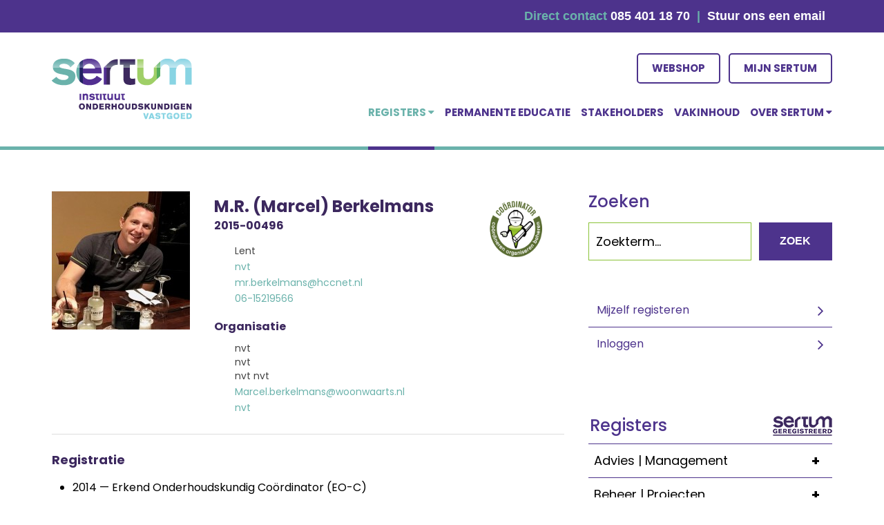

--- FILE ---
content_type: text/html; charset=utf-8
request_url: https://register.sertum.nl/profiel/30-mr-berkelmans
body_size: 7746
content:
<!DOCTYPE html>
<html lang="nl">
<head>
    <meta charset="utf-8">
    <meta name="viewport" content="width=device-width, initial-scale=1">
    <meta name="csrf-token" content="ECMMrMR3eI3V0tp6rDEzecASWoTUXYhDq6gKaOpb">

    <title>Register - Sertum</title>

    <link rel="profile" href="https://gmpg.org/xfn/11">

    <link rel='dns-prefetch' href='//s.w.org' />
    <link rel='dns-prefetch' href="//www.googletagmanager.com" />

    <link rel="alternate" type="application/rss+xml" title="Sertum &raquo; Feed" href="https://www.sertum.nl/feed/" />
    <link rel="alternate" type="application/rss+xml" title="Sertum &raquo; Reactiesfeed" href="https://www.sertum.nl/comments/feed/" />

    <link rel="stylesheet" href="https://www.sertum.nl/wp-content/plugins/wpb-accordion-menu-or-category/assets/css/wpb_wmca_style.css?ver=1.0.0" type="text/css">
    <link rel='stylesheet' id="wp-block-library-css" href="https://www.sertum.nl/wp-includes/css/dist/block-library/style.min.css?ver=1.0.0" type="text/css" media="all" />
    <link rel='stylesheet' id="wp-v-icons-css-css" href="https://www.sertum.nl/wp-content/plugins/wp-visual-icon-fonts/css/wpvi-fa4.css?ver=1.0.0" type='text/css' media="all" />
    <link rel='stylesheet' id="tmbd-uikit-css-css" href="https://register.sertum.nl/css/uikit.min.css" type="text/css" media="all" />
    <link rel='stylesheet' id="tmbd-style-css" href="https://www.sertum.nl/wp-content/themes/sertum/style.css?ver=1.0.0" type="text/css" media="all" />
    <link rel='stylesheet' id="tmbd-template-style-css" href="https://www.sertum.nl/wp-content/themes/sertum/css/style.css?ver=1.0.0" type="text/css" media="all" />
    <link rel='stylesheet' id="tmbd-google-font-css"  href="https://fonts.googleapis.com/css2?family=Poppins%3Awght%40400%3B500%3B700&#038;display=swap&#038;ver=5.6.4" type="text/css" media="all" />
    <link rel="stylesheet" href="https://www.sertum.nl/wp-content/plugins/smart-slider-3/Public/SmartSlider3/Application/Frontend/Assets/dist/smartslider.min.css?ver=a96b01e9" type="text/css" media="all" />

    <link rel="stylesheet" href="https://register.sertum.nl/css/register.css" type="text/css" media="all">
    <link rel="stylesheet" href="https://register.sertum.nl/css/main.css" type="text/css" media="all">

    
    <script type="text/javascript" src="https://www.sertum.nl/wp-includes/js/jquery/jquery.js?ver=1.12.4"></script>
    <script type="text/javascript" src="https://www.sertum.nl/wp-includes/js/jquery/jquery-migrate.min.js?ver=1.4.1"></script>
    <script type="text/javascript" src="https://www.sertum.nl/wp-content/themes/sertum/js/uikit.min.js?ver=20170123"></script>
    <script type="text/javascript" src="https://www.sertum.nl/wp-content/plugins/accordeon-menu-ck/assets/jquery.easing.1.3.js?ver=5.6.2"></script>
    <script type="text/javascript" src="https://www.sertum.nl/wp-content/plugins/accordeon-menu-ck/assets/accordeonmenuck.js?ver=5.6.2"></script>

    <script type="text/javascript">(function(){var N=this;N.N2_=N.N2_||{r:[],d:[]},N.N2R=N.N2R||function(){N.N2_.r.push(arguments)},N.N2D=N.N2D||function(){N.N2_.d.push(arguments)}}).call(window);window.nextend={jQueryFallback:'https://www.sertum.nl/wp-includes/js/jquery/jquery.js',localization:{},ready:function(cb){console.error('nextend.ready will be deprecated!');N2R('documentReady',function($){cb.call(window,$)})}};</script><script type="text/javascript" src="https://www.sertum.nl/wp-content/plugins/smart-slider-3/Public/SmartSlider3/Application/Frontend/Assets/dist/n2.min.js?ver=a96b01e9"></script>
    <script type="text/javascript" src="https://www.sertum.nl/wp-content/plugins/smart-slider-3/Public/SmartSlider3/Application/Frontend/Assets/dist/smartslider-frontend.min.js?ver=a96b01e9"></script>
    <script type="text/javascript" src="https://www.sertum.nl/wp-content/plugins/smart-slider-3/Public/SmartSlider3/Slider/SliderType/Simple/Assets/dist/smartslider-simple-type-frontend.min.js?ver=a96b01e9"></script>
    <script type="text/javascript">N2R('documentReady',function($){N2R(["documentReady","smartslider-frontend","smartslider-simple-type-frontend"],function(){new N2Classes.SmartSliderSimple('#n2-ss-2',{"admin":false,"callbacks":"","background.video.mobile":1,"alias":{"id":0,"smoothScroll":0,"slideSwitch":0,"scroll":1},"align":"normal","isDelayed":0,"load":{"fade":1,"scroll":0},"playWhenVisible":1,"playWhenVisibleAt":0.5,"responsive":{"hideOn":{"desktopLandscape":false,"desktopPortrait":false,"tabletLandscape":false,"tabletPortrait":false,"mobileLandscape":false,"mobilePortrait":false},"onResizeEnabled":true,"type":"auto","downscale":1,"upscale":1,"minimumHeight":0,"maximumSlideWidth":{"desktopLandscape":3000,"desktopPortrait":3000,"tabletLandscape":3000,"tabletPortrait":3000,"mobileLandscape":3000,"mobilePortrait":3000},"forceFull":0,"forceFullOverflowX":"body","forceFullHorizontalSelector":"","constrainRatio":1,"sliderHeightBasedOn":"real","decreaseSliderHeight":0,"focusUser":1,"focusEdge":"auto","breakpoints":[{"device":"tabletPortrait","type":"max-screen-width","portraitWidth":1199,"landscapeWidth":1199},{"device":"mobilePortrait","type":"max-screen-width","portraitWidth":700,"landscapeWidth":900}],"enabledDevices":{"desktopLandscape":0,"desktopPortrait":1,"tabletLandscape":0,"tabletPortrait":1,"mobileLandscape":0,"mobilePortrait":1},"sizes":{"desktopPortrait":{"width":1200,"height":300,"max":3000,"min":1200},"tabletPortrait":{"width":701,"height":175,"max":1199,"min":701},"mobilePortrait":{"width":320,"height":80,"max":900,"min":320}},"normalizedDeviceModes":{"unknown":"desktopPortrait","desktopPortrait":"desktopPortrait","desktopLandscape":"desktopPortrait","tabletLandscape":"desktopPortrait","tabletPortrait":"tabletPortrait","mobileLandscape":"tabletPortrait","mobilePortrait":"mobilePortrait"},"overflowHiddenPage":0,"focus":{"offsetTop":"#wpadminbar","offsetBottom":""}},"controls":{"mousewheel":0,"touch":"horizontal","keyboard":1,"blockCarouselInteraction":1},"lazyLoad":0,"lazyLoadNeighbor":0,"blockrightclick":0,"maintainSession":0,"autoplay":{"enabled":1,"start":1,"duration":4000,"autoplayLoop":1,"allowReStart":0,"pause":{"click":1,"mouse":"0","mediaStarted":1},"resume":{"click":0,"mouse":"0","mediaEnded":1,"slidechanged":0},"interval":1,"intervalModifier":"loop","intervalSlide":"current"},"perspective":1500,"layerMode":{"playOnce":0,"playFirstLayer":1,"mode":"skippable","inAnimation":"mainInEnd"},"bgAnimationsColor":"RGBA(51,51,51,1)","bgAnimations":0,"mainanimation":{"type":"fade","duration":800,"delay":0,"ease":"easeOutQuad","parallax":0,"shiftedBackgroundAnimation":0},"carousel":1,"dynamicHeight":0,"initCallbacks":function($){N2D("SmartSliderWidgetArrowImage","SmartSliderWidget",function(e,i){function r(e,i,t,s,r,o){this.key=e,this.action=t,this.desktopRatio=s,this.tabletRatio=r,this.mobileRatio=o,N2Classes.SmartSliderWidget.prototype.constructor.call(this,i)}return((r.prototype=Object.create(N2Classes.SmartSliderWidget.prototype)).constructor=r).prototype.onStart=function(){this.deferred=e.Deferred(),this.slider.sliderElement.on("SliderDevice",this.onDevice.bind(this)).trigger("addWidget",this.deferred),this.$widget=e("#"+this.slider.elementID+"-arrow-"+this.key).on("click",function(e){e.stopPropagation(),this.slider[this.action]()}.bind(this)),this.$resize=this.$widget.find(".n2-resize"),0===this.$resize.length&&(this.$resize=this.$widget),e.when(this.$widget.n2imagesLoaded(),this.slider.stages.get("ResizeFirst").getDeferred()).always(this.onLoad.bind(this))},r.prototype.onLoad=function(){this.$widget.addClass("n2-ss-widget--calc"),this.previousWidth=this.$resize.width(),this.previousHeight=this.$resize.height(),this.$widget.removeClass("n2-ss-widget--calc"),this.$resize.find("img").css("width","100%"),this.onDevice(null,{device:this.slider.responsive.getDeviceMode()}),this.deferred.resolve()},r.prototype.onDevice=function(e,i){var t=1;switch(i.device){case"tabletPortrait":case"tabletLandscape":t=this.tabletRatio;break;case"mobilePortrait":case"mobileLandscape":t=this.mobileRatio;break;default:t=this.desktopRatio}this.$resize.width(this.previousWidth*t),this.$resize.height(this.previousHeight*t)},function(e,i,t,s){this.key="arrow",this.previous=new r("previous",e,"previousWithDirection",i,t,s),this.next=new r("next",e,"nextWithDirection",i,t,s)}});new N2Classes.SmartSliderWidgetArrowImage(this,1,1,0.5)}})});N2R(["documentReady","smartslider-frontend","smartslider-simple-type-frontend"],function(){new N2Classes.SmartSliderSimple('#n2-ss-3',{"admin":false,"callbacks":"","background.video.mobile":1,"alias":{"id":0,"smoothScroll":0,"slideSwitch":0,"scroll":1},"align":"normal","isDelayed":0,"load":{"fade":1,"scroll":0},"playWhenVisible":1,"playWhenVisibleAt":0.5,"responsive":{"hideOn":{"desktopLandscape":false,"desktopPortrait":false,"tabletLandscape":false,"tabletPortrait":false,"mobileLandscape":false,"mobilePortrait":false},"onResizeEnabled":true,"type":"auto","downscale":1,"upscale":1,"minimumHeight":0,"maximumSlideWidth":{"desktopLandscape":3000,"desktopPortrait":3000,"tabletLandscape":3000,"tabletPortrait":3000,"mobileLandscape":3000,"mobilePortrait":3000},"forceFull":0,"forceFullOverflowX":"body","forceFullHorizontalSelector":"","constrainRatio":1,"sliderHeightBasedOn":"real","decreaseSliderHeight":0,"focusUser":1,"focusEdge":"auto","breakpoints":[{"device":"tabletPortrait","type":"max-screen-width","portraitWidth":1199,"landscapeWidth":1199},{"device":"mobilePortrait","type":"max-screen-width","portraitWidth":700,"landscapeWidth":900}],"enabledDevices":{"desktopLandscape":0,"desktopPortrait":1,"tabletLandscape":0,"tabletPortrait":1,"mobileLandscape":0,"mobilePortrait":1},"sizes":{"desktopPortrait":{"width":250,"height":60,"max":3000,"min":250},"tabletPortrait":{"width":250,"height":60,"max":1199,"min":250},"mobilePortrait":{"width":250,"height":60,"max":900,"min":250}},"normalizedDeviceModes":{"unknown":"desktopPortrait","desktopPortrait":"desktopPortrait","desktopLandscape":"desktopPortrait","tabletLandscape":"desktopPortrait","tabletPortrait":"tabletPortrait","mobileLandscape":"tabletPortrait","mobilePortrait":"mobilePortrait"},"overflowHiddenPage":0,"focus":{"offsetTop":"#wpadminbar","offsetBottom":""}},"controls":{"mousewheel":0,"touch":"horizontal","keyboard":1,"blockCarouselInteraction":1},"lazyLoad":0,"lazyLoadNeighbor":0,"blockrightclick":0,"maintainSession":0,"autoplay":{"enabled":1,"start":1,"duration":800,"autoplayLoop":1,"allowReStart":0,"pause":{"click":1,"mouse":"0","mediaStarted":1},"resume":{"click":0,"mouse":0,"mediaEnded":1,"slidechanged":0},"interval":1,"intervalModifier":"loop","intervalSlide":"current"},"perspective":1500,"layerMode":{"playOnce":0,"playFirstLayer":1,"mode":"skippable","inAnimation":"mainInEnd"},"bgAnimationsColor":"RGBA(51,51,51,1)","bgAnimations":0,"mainanimation":{"type":"horizontal","duration":800,"delay":0,"ease":"easeOutQuad","parallax":0,"shiftedBackgroundAnimation":0},"carousel":1,"dynamicHeight":0,"initCallbacks":function($){}})})});</script>

    <!-- Global site tag (gtag.js) - Google Analytics -->
    <script async src="https://www.googletagmanager.com/gtag/js?id=UA-16281371-25"></script>
    <script>
        window.dataLayer = window.dataLayer || [];
        function gtag(){dataLayer.push(arguments);}
        gtag('js', new Date());

        gtag('config', 'UA-16281371-25');
    </script>
</head>
<body class="page-template-default page page-child parent-pageid-10 locale-nl-nl group-blog">
<div id="page" class="site">
    <a class="skip-link screen-reader-text" href="#content">Skip to content</a>

    <header id="main-header" data-uk-sticky>
    <div class="contact-bar">
    <div class="uk-container uk-container-center">
        <div class="uk-float-right">
            <span class="contact">Direct contact </span>
            <a href="tel:085 401 18 70">085 401 18 70</a> <span class="contact">&nbsp;|&nbsp;</span>
            <a href="mailto:info@sertum.nl">Stuur ons een email</a> &nbsp;
            <a href="https://twitter.com/SertumRegister" target="_blank" rel="noopener"><i class="fa fa-twitter"><span style="color: transparent; display: none;">icon-twitter</span></i></a>
            <a href="https://www.linkedin.com/company/sertum/" target="_blank" rel="noopener"><i class="fa fa-linkedin"><span style="color: transparent; display: none;">icon-linkedin</span></i></a>
        </div>
    </div>
</div>
    <div class="uk-container uk-container-center">
        <div class="uk-grid">
            <div class="uk-width-3-4 uk-width-large-1-4 uk-width-medium-1-6 logo uk-vertical-align">
                <a class="uk-vertical-align-middle" href="https://www.sertum.nl">
                    <img src="https://www.sertum.nl/wp-content/themes/sertum/images/logo.png" alt="Sertum">
                </a>
            </div>
            <div class="uk-width-1-4 uk-width-large-3-4 uk-width-medium-5-6 main-menu">
                <div class="navbar-button-container">
                    <a href="https://www.sertum.nl/webshop/" class="navbar-button">Webshop</a>
                    <a href="https://register.sertum.nl/login" class="navbar-button">Mijn sertum</a>
                </div>
                <nav class="uk-navbar">
                    <div class="uk-navbar-flip">
                        <ul class="uk-nav uk-navbar-nav cl-effect-1  uk-visible-notouch">
                            <li id="menu-item-48" class="menu-item menu-item-type-custom menu-item-object-custom current-menu-ancestor current-menu-parent menu-item-has-children menu-item-48 uk-parent uk-active" data-uk-dropdown><a href="https://www.sertum.nl/register/">Registers <i class="uk-icon-caret-down"></i></a>
                                <div class="uk-dropdown uk-dropdown-navbar uk-dropdown-width-1">
                                    <ul class="uk-nav uk-nav-navbar">
                                        <li id="menu-item-1152" class="menu-item menu-item-type-post_type menu-item-object-page current-menu-item page_item page-item-1149 current_page_item menu-item-1152 uk-active"><a href="https://www.sertum.nl/registers-van-sertum/">Registers van Sertum</a></li>
                                        <li id="menu-item-171" class="menu-item menu-item-type-custom menu-item-object-custom menu-item-171"><a href="https://www.sertum.nl/register">Zoek een specialist</a></li>
                                        <li id="menu-item-2092" class="menu-item menu-item-type-post_type menu-item-object-page menu-item-2092"><a href="https://www.sertum.nl/registreren/">Mijzelf registreren</a></li>
                                        <li id="menu-item-1156" class="menu-item menu-item-type-post_type
                                        menu-item-object-page menu-item-1156">
                                            <a href="https://www.sertum.nl/kennissessies/">Permanente educatie</a></li>
                                        <li id="menu-item-1156" class="menu-item menu-item-type-post_type
                                        menu-item-object-page menu-item-1156">
                                            <a href="https://www.sertum.nl/profielen/">Zoek een opleiding</a></li>
                                    </ul>
                                </div>
                            </li>

                            <li class="menu-item menu-item-type-taxonomy menu-item-object-category">
                                <a href="https://www.sertum.nl/kennissessies/">Permanente educatie</a>
                            </li>

                            <li class="menu-item menu-item-type-taxonomy menu-item-object-category">
                                <a href="https://www.sertum.nl/stakeholders/">Stakeholders</a>
                            </li>

                            <li class="menu-item menu-item-type-taxonomy menu-item-object-category">
                                <a href="https://www.sertum.nl/vakinhoud/">Vakinhoud</a>
                            </li>

                            <li id="menu-item-23" class="menu-item menu-item-type-post_type menu-item-object-page menu-item-has-children menu-item-23 uk-parent" data-uk-dropdown><a href="https://www.sertum.nl/over-sertum/">over Sertum <i class="uk-icon-caret-down"></i></a>
                                <div class="uk-dropdown uk-dropdown-navbar uk-dropdown-width-1">
                                    <ul class="uk-nav uk-nav-navbar">
                                        <li class="menu-item menu-item-type-post_type menu-item-object-page menu-item-63">
                                            <a href="https://www.sertum.nl/category/actueel/">Actueel</a>
                                        </li>

                                        <li id="menu-item-63"
                                            class="menu-item menu-item-type-post_type menu-item-object-page menu-item-63">
                                            <a href="https://www.sertum.nl/over-sertum/historie/">Onderhoud is een vak</a>
                                        </li>

                                        <li id="menu-item-68"
                                            class="menu-item menu-item-type-post_type menu-item-object-page menu-item-68">
                                            <a href="https://www.sertum.nl/over-sertum/onze-kernwaarden/">Kernwaarden</a>
                                        </li>
                                        <li id="menu-item-761"
                                            class="menu-item menu-item-type-post_type menu-item-object-page menu-item-761">
                                            <a href="https://www.sertum.nl/structuur-van-sertum/">Structuur</a>
                                        </li>

                                        <li id="menu-item-1843"
                                            class="menu-item menu-item-type-post_type menu-item-object-page menu-item-1843">
                                            <a href="https://www.sertum.nl/community-app/">Comunity App</a>
                                        </li>

                                        <li id="menu-item-1843"
                                            class="menu-item menu-item-type-post_type menu-item-object-page menu-item-1843">
                                            <a href="https://www.sertum.nl/over-sertum/documenten/">Documenten</a>
                                        </li>

                                        <li id="menu-item-92"
                                            class="menu-item menu-item-type-post_type menu-item-object-page menu-item-privacy-policy menu-item-92">
                                            <a href="https://www.sertum.nl/over-sertum/bescherming-persoonsgegevens/">Bescherming
                                                persoonsgegevens</a>
                                        </li>
                                    </ul>
                                </div>
                            </li>
                        </ul>
                    </div>
                    <a href="#my-id" class="uk-navbar-toggle uk-visible-touch" data-uk-offcanvas></a>
                </nav>
            </div>
        </div>
    </div>
</header>

    <div id="content" class="site-content main-content">
        <div class="uk-container uk-container-center">
            <div class="uk-grid">
                <div id="primary" class="content-area uk-width-medium-2-3">
                    <main id="main" class="site-main" role="main">
                        <article class="article page-register page type-page status-publish hentry">
                                <div class="uk-grid profile-page-header">
        <div class="uk-grid-1-4 profile-page-image">
                            <img src="https://register.sertum.nl/storage/uploads/7PKnj36yxlK8h0HY9ZdpsauPbPpuYrAdkZ8my7bP.jpeg" width="200" height="200"/>
                    </div>

        <div class="uk-grid-1-2 profile-page-info">
            <h3 class="profile-page-title">
                

                M.R.

                                    (Marcel)
                
                

                Berkelmans

                
            </h3>

                            <h4 class="profile-page-title">2015-00496</h4>
            
            <div class="profile-page-personalinfo">
                <h4 class="profile-page-title">Privé</h4>

                <div class="profile-page-icon-row">
                    <span class="fa fa-map-marker"></span>
                    Lent
                </div>

                                    
                    <div class="profile-page-icon-row">
                        <span class="fa fa-globe"></span>
                        <a href="http://nvt" target="_blank">nvt</a>
                    </div>
                
                
                                    <div class="profile-page-icon-row">
                        <span class="fa fa-envelope"></span>
                        <a href="mailto:mr.berkelmans@hccnet.nl">mr.berkelmans@hccnet.nl</a>
                    </div>
                
                                    <div class="profile-page-icon-row">
                        <span class="fa fa-phone"></span>
                        <a href="tel:06-15219566" class="call">06-15219566</a>
                    </div>
                            </div>

                            <div class="profile-page-companyinfo">
                    <h4 class="profile-page-title">Organisatie</h4>

                    <address>
                        <div class="profile-page-icon-row">
                            <span class="fa fa-map-marker"></span>
                            nvt <br/>
                            nvt <br/>
                            nvt nvt <br/>
                        </div>

                        <div class="profile-page-icon-row">
                            <span class="fa fa-envelope"></span>
                            <a href="mailto:Marcel.berkelmans@woonwaarts.nl">Marcel.berkelmans@woonwaarts.nl</a>
                        </div>

                        <div class="profile-page-icon-row">
                            <span class="fa fa-phone"></span>
                            <a href="tel:nvt" class="call">nvt</a>
                        </div>
                    </address>
                </div>
                    </div>

        <div class="uk-grid-1-4 profile-page-badges">
            <div style="padding-right: 20px">

                                
                    
                                                                    <img src="https://register.sertum.nl/storage/uploads/91S1D4shhjAM2oM0TOlqx8VVCcnlbtDUZ6HM0PJH.png" alt="Coordinator"
                             class="uk-thumbnail uk-thumbnail-mini uk-align-right">
                                                </div>
        </div>

    </div>

            <hr class="uk-grid-divider">

        <div class="uk-grid">

            <div class="uk-grid-1-1">

                <h3 class="profile-page-title">Registratie</h3>

                <ul>
                                                                    <li>2014 &mdash;  Erkend Onderhoudskundig Coördinator (EO-C)
                                                    </li>
                                    </ul>
            </div>

        </div>

            
            <hr class="uk-grid-divider">

        <div class="uk-grid">

            <div class="uk-grid-1-1">

                <h3 class="profile-page-title">Achtergrond</h3>

                <p>
                    <em>Let op: onderstaande informatie is door de geregistreerde ingevuld, en niet door Sertum geverifi&euml;erd</em>
                </p>

                <h4>Vooropleiding</h4>

                                    <dl class="uk-description-list-horizontal">
                        <dt>Instituut / Opleiding</dt>
                        <dd>Bob opleidingen</dd>

                        <dt>Specialisatie</dt>
                        <dd>beheer en onderhoud</dd>

                        <dt>Jaar Diploma</dt>
                        <dd>2014</dd>

                        <dt>Discipline</dt>
                        <dd>Algemeen Technisch</dd>
                    </dl>
                
                <hr class="uk-grid-divider">
                                    <h4 class="profile-page-title">Meer opleidingen / cursussen</h4>
                    <p>Mts Bouwkunde<br />
Technisch beheerder/opzichter onderhoud<br />
Onderhoudskundige vastgoed<br />
Lean blue en green belt<br />
Nen 2767 training<br />
Asbest herkenning Asbest monstername Asbest verwijdering risicoklasse 1</p>
                
                                    <h4 class="profile-page-title">Werkervaring</h4>
                    <p>Pojectleider planmatig onderhoud bij een woningbouwvereniging met 11000 vhe.</p>
                
            </div>

        </div>
    
                        </article><!-- #post-## -->
                    </main><!-- #main -->
                </div><!-- #primary -->

                <aside id="secondary" class="widget-area uk-width-medium-1-3" role="complementary">
                    <aside id="search-2" class="widget widget_search">

    <h2 class="page-title">Zoeken</h2>

    <form class="uk-form search-form widget-call" method="get" action="https://register.sertum.nl/zoeken">


        <div>

            <input type="text" name="search" id="search" placeholder="Zoekterm..."
                   value="" class="search-text ">


            <button type="submit" style="margin-top: 0px;" class="search-button">Zoek</button>
        </div>
    </form>

    
</aside>

<style>
    .search-button {
        height: 55px !important;
        padding: 10px !important;
        margin-top: 0px;
    }
    .search-text {
        max-width: 67%  !important;
    }
    @media only screen and (max-width: 600px) {

        .search-text {
            max-width: 100%  !important;
        }
        .search-button {
            width: 100%  !important;
            margin-top: 12px !important;
            margin-bottom: 15px;
        }


    }

</style>

                    <aside>
    <ul class="register-box">
                    <li><a href="https://www.sertum.nl/registreren/">Mijzelf registeren</a></li>
            <li><a href="https://register.sertum.nl/login">Inloggen</a></li>
            </ul>
</aside>

    <aside class="widget widget_block accordion-title">
        <h2 class="widget-title custom_accordion_title">Registers</h2>
    </aside>

    <aside class="widget widget_block">
        <div
    class="accordion-menu wpb_category_n_menu_accordion wpb_wmca_accordion_wrapper_theme_transparent"
    data-accordion="true" data-indicator_icon="+">
    <ul id="menu-registers" class="wpb_category_n_menu_accordion_list">
                    <li id="menu-item-2"
    class="menu-item menu-item-has-children">
            <a>Advies | Management</a>
    
            <ul class="sub-menu" data-index="0" style="display: none;">
                            <li id="menu-item-2-all"
    class="menu-item ">
            <a href="https://register.sertum.nl/zoeken?category=Advies%20%7C%20Management">Alle Advies | Management registers</a>
    
    </li>
            
                            <li id="menu-item-2-38" class="menu-item">
                    <a href="https://register.sertum.nl/zoeken?register=erkend-onderhoudskundig-adviseur">Erkend Onderhoudskundig Adviseur</a>
                </li>
                    </ul>
    </li>
                    <li id="menu-item-3"
    class="menu-item menu-item-has-children">
            <a>Beheer | Projecten</a>
    
            <ul class="sub-menu" data-index="0" style="display: none;">
                            <li id="menu-item-3-all"
    class="menu-item ">
            <a href="https://register.sertum.nl/zoeken?category=Beheer%20%7C%20Projecten">Alle Beheer | Projecten registers</a>
    
    </li>
                            <li id="menu-item-21"
    class="menu-item menu-item-has-children">
            <a>Technisch Beheerder</a>
    
            <ul class="sub-menu" data-index="0" style="display: none;">
                            <li id="menu-item-21-all"
    class="menu-item ">
            <a href="https://register.sertum.nl/zoeken?category=Technisch%20Beheerder">Alle Technisch Beheerder registers</a>
    
    </li>
            
                            <li id="menu-item-21-45" class="menu-item">
                    <a href="https://register.sertum.nl/zoeken?register=technisch-beheerder-vastgoed-io">Technisch Beheerder Vastgoed i.o.</a>
                </li>
                            <li id="menu-item-21-44" class="menu-item">
                    <a href="https://register.sertum.nl/zoeken?register=technisch-beheerder-vastgoed">Technisch Beheerder Vastgoed</a>
                </li>
                    </ul>
    </li>
            
                            <li id="menu-item-3-25" class="menu-item">
                    <a href="https://register.sertum.nl/zoeken?register=erkend-onderhoudskundig-coordinator">Erkend Onderhoudskundig Coördinator</a>
                </li>
                    </ul>
    </li>
                    <li id="menu-item-17"
    class="menu-item menu-item-has-children">
            <a>Inspectie | Controle</a>
    
            <ul class="sub-menu" data-index="0" style="display: none;">
                            <li id="menu-item-17-all"
    class="menu-item ">
            <a href="https://register.sertum.nl/zoeken?category=Inspectie%20%7C%20Controle">Alle Inspectie | Controle registers</a>
    
    </li>
                            <li id="menu-item-9"
    class="menu-item menu-item-has-children">
            <a>Woninginspecteur</a>
    
            <ul class="sub-menu" data-index="0" style="display: none;">
                            <li id="menu-item-9-all"
    class="menu-item ">
            <a href="https://register.sertum.nl/zoeken?category=Woninginspecteur">Alle Woninginspecteur registers</a>
    
    </li>
            
                            <li id="menu-item-9-22" class="menu-item">
                    <a href="https://register.sertum.nl/zoeken?register=woninginspecteur-nta-8060">Woninginspecteur NTA-8060</a>
                </li>
                    </ul>
    </li>
                            <li id="menu-item-10"
    class="menu-item menu-item-has-children">
            <a>Inspecteur NEN2767</a>
    
            <ul class="sub-menu" data-index="0" style="display: none;">
                            <li id="menu-item-10-all"
    class="menu-item ">
            <a href="https://register.sertum.nl/zoeken?category=Inspecteur%20NEN2767">Alle Inspecteur NEN2767 registers</a>
    
    </li>
            
                            <li id="menu-item-10-7" class="menu-item">
                    <a href="https://register.sertum.nl/zoeken?register=inspecteur-nen2767-bouwkunde">Inspecteur NEN2767 - Bouwkunde</a>
                </li>
                            <li id="menu-item-10-9" class="menu-item">
                    <a href="https://register.sertum.nl/zoeken?register=inspecteur-nen2767-elektrotechniek">Inspecteur NEN2767 - Elektrotechniek</a>
                </li>
                            <li id="menu-item-10-8" class="menu-item">
                    <a href="https://register.sertum.nl/zoeken?register=inspecteur-nen2767-werktuigbouwkunde">Inspecteur NEN2767 - Werktuigbouwkunde</a>
                </li>
                            <li id="menu-item-10-14" class="menu-item">
                    <a href="https://register.sertum.nl/zoeken?register=inspecteur-nen2767-transport">Inspecteur NEN2767 - Transport</a>
                </li>
                    </ul>
    </li>
                            <li id="menu-item-16"
    class="menu-item menu-item-has-children">
            <a>Erkend Maatlat Inspecteur</a>
    
            <ul class="sub-menu" data-index="0" style="display: none;">
                            <li id="menu-item-16-all"
    class="menu-item ">
            <a href="https://register.sertum.nl/zoeken?category=Erkend%20Maatlat%20Inspecteur">Alle Erkend Maatlat Inspecteur registers</a>
    
    </li>
            
                            <li id="menu-item-16-26" class="menu-item">
                    <a href="https://register.sertum.nl/zoeken?register=erkend-onderhoudskundig-inspecteur-bouwkunde">Erkend Onderhoudskundig Inspecteur - Bouwkunde</a>
                </li>
                            <li id="menu-item-16-28" class="menu-item">
                    <a href="https://register.sertum.nl/zoeken?register=erkend-onderhoudskundig-inspecteur-elektrotechniek">Erkend  Onderhoudskundig Inspecteur - Elektrotechniek</a>
                </li>
                            <li id="menu-item-16-27" class="menu-item">
                    <a href="https://register.sertum.nl/zoeken?register=erkend-onderhoudskundig-inspecteur-werktuigbouwkunde">Erkend  Onderhoudskundig Inspecteur - Werktuigbouwkunde</a>
                </li>
                            <li id="menu-item-16-29" class="menu-item">
                    <a href="https://register.sertum.nl/zoeken?register=erkend-onderhoudskundig-inspecteur-transport">Erkend Onderhoudskundig Inspecteur - Transport</a>
                </li>
                    </ul>
    </li>
            
                    </ul>
    </li>
                    <li id="menu-item-18"
    class="menu-item menu-item-has-children">
            <a>Handboek RVB-BOEI</a>
    
            <ul class="sub-menu" data-index="0" style="display: none;">
                            <li id="menu-item-18-all"
    class="menu-item ">
            <a href="https://register.sertum.nl/zoeken?category=Handboek%20RVB-BOEI">Alle Handboek RVB-BOEI registers</a>
    
    </li>
                            <li id="menu-item-12"
    class="menu-item menu-item-has-children">
            <a>Gecertificeerd Inspecteur BOEI</a>
    
            <ul class="sub-menu" data-index="0" style="display: none;">
                            <li id="menu-item-12-all"
    class="menu-item ">
            <a href="https://register.sertum.nl/zoeken?category=Gecertificeerd%20Inspecteur%20BOEI">Alle Gecertificeerd Inspecteur BOEI registers</a>
    
    </li>
            
                            <li id="menu-item-12-34" class="menu-item">
                    <a href="https://register.sertum.nl/zoeken?register=gecertificeerd-onderhoudskundig-inspecteur-boei-bouwkunde">Gecertificeerd Onderhoudskundig Inspecteur BOEI - Bouwkunde</a>
                </li>
                            <li id="menu-item-12-35" class="menu-item">
                    <a href="https://register.sertum.nl/zoeken?register=gecertificeerd-onderhoudskundig-inspecteur-boei-elektrotechniek">Gecertificeerd Onderhoudskundig Inspecteur BOEI - Elektrotechniek</a>
                </li>
                            <li id="menu-item-12-36" class="menu-item">
                    <a href="https://register.sertum.nl/zoeken?register=gecertificeerd-onderhoudskundig-inspecteur-boei-werktuigbouwkunde">Gecertificeerd Onderhoudskundig Inspecteur BOEI - Werktuigbouwkunde</a>
                </li>
                            <li id="menu-item-12-37" class="menu-item">
                    <a href="https://register.sertum.nl/zoeken?register=gecertificeerd-onderhoudskundig-inspecteur-boei-transport">Gecertificeerd Onderhoudskundig Inspecteur BOEI - Transport</a>
                </li>
                    </ul>
    </li>
            
                            <li id="menu-item-18-16" class="menu-item">
                    <a href="https://register.sertum.nl/zoeken?register=adviseur-rvb-boei">BOEI Adviseur</a>
                </li>
                    </ul>
    </li>
                    <li id="menu-item-19"
    class="menu-item menu-item-has-children">
            <a>Verduurzaming</a>
    
            <ul class="sub-menu" data-index="0" style="display: none;">
                            <li id="menu-item-19-all"
    class="menu-item ">
            <a href="https://register.sertum.nl/zoeken?category=Verduurzaming">Alle Verduurzaming registers</a>
    
    </li>
            
                            <li id="menu-item-19-42" class="menu-item">
                    <a href="https://register.sertum.nl/zoeken?register=procesbegeleider-vve">Procesbegeleider (vve)</a>
                </li>
                    </ul>
    </li>
                    <li id="menu-item-20"
    class="menu-item menu-item-has-children">
            <a>Gepensioneerden</a>
    
            <ul class="sub-menu" data-index="0" style="display: none;">
                            <li id="menu-item-20-all"
    class="menu-item ">
            <a href="https://register.sertum.nl/zoeken?category=Gepensioneerden">Alle Gepensioneerden registers</a>
    
    </li>
            
                            <li id="menu-item-20-43" class="menu-item">
                    <a href="https://register.sertum.nl/zoeken?register=gepensioneerde-professional">Gepensioneerde professional</a>
                </li>
                    </ul>
    </li>
            </ul>
</div>

    </aside>
                </aside><!-- #secondary -->

                            </div>
        </div>
    </div><!-- #content -->

    <footer id="main-footer">
    <div class="uk-container uk-container-center">
        <div class="uk-grid">
            <div class="uk-width-medium-1-1 uk-vertical-align" style="margin-bottom: 13px;">
                <div class="copyarea uk-vertical-align-bottom">
                    <p>&copy; 2026 Sertum Erkende Onderhoudsdeskundigen Vastgoed</p>
                </div>
                <div class="footer-menu uk-vertical-align-bottom">
                    <ul>
                        <li id="menu-item-33"
                            class="menu-item menu-item-type-post_type menu-item-object-page menu-item-33"><a
                                href="https://www.sertum.nl/contact/">Contact</a></li>
                        <li id="menu-item-1020"
                            class="menu-item menu-item-type-custom menu-item-object-custom menu-item-1020"><a
                                href="https://www.sertum.nl/wp-content/uploads/Docs/flyer.pdf">Download Flyer</a></li>

                        <li id="menu-item-1026"
                            class="menu-item menu-item-type-custom menu-item-object-custom menu-item-1026">
                            <a href="https://www.sertum.nl/webshop/">Webshop</a>
                        </li>

                        <li id="menu-item-1026"
                            class="menu-item menu-item-type-custom menu-item-object-custom menu-item-1026">
                            <a href="https://register.sertum.nl/login">Mijn sertum</a>
                        </li>
                    </ul>
                </div>
            </div>
        </div>
    </div>
</footer>

    <div id="my-id" class="uk-offcanvas">
    <div class="uk-offcanvas-bar">
        <ul class="uk-nav uk-nav-offcanvas uk-nav-parent-icon" data-uk-nav>
            <li class="menu-item menu-item-type-custom menu-item-object-custom menu-item-has-children menu-item-48 uk-parent"><a href="https://www.sertum.nl/register/">Registers</a>
                <ul class="uk-nav-sub">
                    <li class="menu-item menu-item-type-post_type menu-item-object-page menu-item-1152">
                        <a href="https://www.sertum.nl/registers-van-sertum/">Registers van Sertum</a>
                    </li>

                    <li class="menu-item menu-item-type-custom menu-item-object-custom menu-item-171">
                        <a href="https://www.sertum.nl/register">Zoek een specialist</a>
                    </li>

                    <li class="menu-item menu-item-type-post_type menu-item-object-page menu-item-2092">
                        <a href="https://www.sertum.nl/registreren/">Mijzelf registreren</a>
                    </li>

                    <li class="menu-item menu-item-type-post_type menu-item-object-page menu-item-2092">
                        <a href="https://www.sertum.nl/kennissessies/">Permanente educatie</a>
                    </li>

                    <li class="menu-item menu-item-type-post_type menu-item-object-page menu-item-1156">
                        <a href="https://www.sertum.nl/profielen/">Zoek een opleiding</a>
                    </li>
                </ul>
            </li>

            <li class="menu-item menu-item-type-taxonomy menu-item-object-category menu-item-343">
                <a href="https://www.sertum.nl/kennissessies/">Permanente educatie</a>
            </li>

            <li class="menu-item menu-item-type-taxonomy menu-item-object-category menu-item-343">
                <a href="https://www.sertum.nl/stakeholders/">Stakeholders</a>
            </li>

            <li class="menu-item menu-item-type-taxonomy menu-item-object-category menu-item-343">
                <a href="https://www.sertum.nl/vakinhoud/">Vakinhoud</a>
            </li>

            <li class="menu-item menu-item-type-post_type menu-item-object-page menu-item-has-children menu-item-23 uk-parent"><a href="https://www.sertum.nl/over-sertum/">over Sertum</a>
                <ul class="uk-nav-sub">
                    <li class="menu-item menu-item-type-post_type menu-item-object-page menu-item-63">
                        <a href="https://www.sertum.nl/category/actueel/">Actueel</a>
                    </li>

                    <li class="menu-item menu-item-type-post_type menu-item-object-page menu-item-63">
                        <a href="https://www.sertum.nl/over-sertum/historie/">Onderhoud is een vak</a>
                    </li>

                    <li class="menu-item menu-item-type-post_type menu-item-object-page menu-item-68">
                        <a href="https://www.sertum.nl/over-sertum/onze-kernwaarden/">Kernwaarden</a>
                    </li>

                    <li class="menu-item menu-item-type-post_type menu-item-object-page menu-item-761">
                        <a href="https://www.sertum.nl/structuur-van-sertum/">Structuur</a>
                    </li>

                    <li class="menu-item menu-item-type-post_type menu-item-object-page menu-item-19">
                        <a href="https://www.sertum.nl/community-app/">Comunity App</a>
                    </li>

                    <li class="menu-item menu-item-type-post_type menu-item-object-page menu-item-1843">
                        <a href="https://www.sertum.nl/over-sertum/documenten/">Documenten</a>
                    </li>

                    <li class="menu-item menu-item-type-post_type menu-item-object-page menu-item-privacy-policy menu-item-92">
                        <a href="https://www.sertum.nl/over-sertum/bescherming-persoonsgegevens/">Bescherming persoonsgegevens</a>
                    </li>
                </ul>
            </li>
        </ul>

        <div class="navbar-mobile-button-container navbar-button-container">
            <a href="https://www.sertum.nl/webshop/" class="navbar-button">Webshop</a>
            <a href="https://register.sertum.nl/login" class="navbar-button">Mijn sertum</a>
        </div>
    </div>
</div>
</div><!-- #page -->

<script id="wpb_wmca_jquery_cookie-js" type="text/javascript" src="https://www.sertum.nl/wp-content/plugins/wpb-accordion-menu-or-category/assets/js/jquery.cookie.js?ver=1.0"></script>
<script id="wpb_wmca_accordion_script-js" type="text/javascript" src="https://www.sertum.nl/wp-content/plugins/wpb-accordion-menu-or-category/assets/js/jquery.navgoco.min.js?ver=1.0"></script>
<script id="wpb_wmca_accordion_init-js" type="text/javascript" src="https://www.sertum.nl/wp-content/plugins/wpb-accordion-menu-or-category/assets/js/accordion-init.js?ver=1.0"></script>

<script type="text/javascript" src="https://www.sertum.nl/wp-content/themes/sertum/js/navigation.js?ver=20151215"></script>
<script type="text/javascript" src="https://www.sertum.nl/wp-content/themes/sertum/js/skip-link-focus-fix.js?ver=20151215"></script>
<script type="text/javascript" src="https://www.sertum.nl/wp-includes/js/wp-embed.min.js?ver=5.0.3"></script>

<script type="text/javascript">
    jQuery(document).ready(function($) {
        $('.uk-nav-offcanvas .uk-parent > a').hover(function() {
            var drop = $(this).parent('li'),
                dropVal = drop.attr('aria-expanded');

            if ( dropVal == 'false' ) {
                $(this).trigger("click");
            }
        });
    });
</script>
</body>
</html>


--- FILE ---
content_type: text/css
request_url: https://register.sertum.nl/css/register.css
body_size: 778
content:

.page-register p {
    margin-top: 0;
    margin-bottom: 0;
}

.page-register a {
    text-decoration: none;
}

.page-register a:hover {
    text-decoration: underline;
}

.page-register a.vindenbutton:hover {
    text-decoration: none;
    color: #FFF;
    background-color: #7A2
}

.vindenbutton {
    display: block;
}

.register-box:before {
    background: initial;
    content: initial;
    display: initial;
    height: initial;
    position: initial;
    right: initial;
    top: initial;
    width: initial;
}

.widget-call {
    border: none;
    padding: 0;
}

.profile .uk-form legend {
    width: auto;
    text-align: center;
    padding: 14px 5px;
    color: #6ab2ab;
}

.profile .uk-form legend:after {
    border-bottom: none;
}

.profile .uk-form fieldset {
    border: 1px solid black;
    padding: 16px;
}

.profile .uk-form fieldset:not(:first-of-type) {
    margin-top: 20px;
}

.profile .uk-form-width-full {
    width: 100%;
}

.profile .uk-form fieldset {
    border: 1px solid #8ac237;
}

.profile .uk-button {
    border: 1px solid #3c285e;
    background: transparent;
}

.profile small {
    color: #000;
}

aside h2.page-title {
    color: #4d338c;
}

aside#search-2 form div select {
    width: 100%;
}

aside#search-2 form div select.select-top {
    margin-top: 18px;
    width: 65%;
    padding-right: 8px;
}

.register-box button {
    float: right;
    width: 30%;
    height: 30px;
}

aside#search-2 select,
aside#search-2 select:focus {
    border: 1px solid #8ac237;
    border-radius: 0;
}

aside#search-2 button {
    width: 100%;
    border: 0;
    font-size: 16px;
    line-height: 24px;
    padding: 12px;
    text-align: left;
    cursor: pointer;
}

.uk-grid .uk-grid-1-1 {
    width: 100%;
}

.uk-thumbnail {
    border: none;
}

.uk-align-right {
    margin-bottom: 0;
}

.view-selector li {
    float: left;
    padding-right: 8px;
}

.view-selector {
    float: right;
    margin-top: 0;
    margin-bottom: 0;
}

.person-table-row a {
    text-decoration: none;
    color: #000;
    font-size: 16px;
}

.search-form input[type="text"] {
    color: #000 !important;
    font-weight: normal;
}

.search-form input[type="text"]::placeholder {
    color: #000;
}

aside#search-2 button {
    background-color: #4d338c;
    color: #fff;
    width: 30%;
    float: right;
    margin-top: 18px;
    height: 30px;
    padding: 0;
    text-align: center;
    text-transform: uppercase;
    font-weight: bold;
}

.uk-pagination > .uk-active > span {
    background: #4d338c;
    color: #fff;
}

.uk-pagination > li > a {
    color: #4d338c;
    background: none;
}

.uk-pagination > .uk-disabled > span {
    color: #4d338c;
    background: none;
    cursor: not-allowed;
}

.uk-pagination > li > a:focus, .uk-pagination > li > a:hover, .uk-pagination > li > a:active {
    background: rgba(77, 51, 140, 0.75);
    color: #fff;
}

.widget_accordeon-menu-ck {
    margin: 0;
}

.widget-area aside {
    margin-bottom: 48px;
}


--- FILE ---
content_type: text/css
request_url: https://register.sertum.nl/css/main.css
body_size: 2136
content:
.uk-btn{display:inline-block;font-weight:400;color:#212529;text-align:center;vertical-align:middle;-webkit-user-select:none;-moz-user-select:none;user-select:none;background-color:transparent;border:1px solid transparent;padding:.375rem .75rem;font-size:.9rem;line-height:1.6;border-radius:.25rem;transition:color .15s ease-in-out,background-color .15s ease-in-out,border-color .15s ease-in-out,box-shadow .15s ease-in-out}.uk-btn:hover{color:#212529;text-decoration:none}.uk-btn.focus,.uk-btn:focus{outline:0;box-shadow:0 0 0 .2rem rgba(52,144,220,.25)}.uk-btn.disabled,.uk-btn:disabled{opacity:.65}.uk-btn:not(:disabled):not(.disabled){cursor:pointer}.uk-btn-primary{color:#fff;background-color:#3490dc;border-color:#3490dc}.uk-btn-primary.focus,.uk-btn-primary:focus,.uk-btn-primary:hover{color:#fff;background-color:#227dc7;border-color:#2176bd}.uk-btn-primary.focus,.uk-btn-primary:focus{box-shadow:0 0 0 .2rem rgba(82,161,225,.5)}.uk-btn-primary.disabled,.uk-btn-primary:disabled{color:#fff;background-color:#3490dc;border-color:#3490dc}.uk-btn-primary:not(:disabled):not(.disabled).active,.uk-btn-primary:not(:disabled):not(.disabled):active{color:#fff;background-color:#2176bd;border-color:#1f6fb2}.uk-btn-primary:not(:disabled):not(.disabled).active:focus,.uk-btn-primary:not(:disabled):not(.disabled):active:focus{box-shadow:0 0 0 .2rem rgba(82,161,225,.5)}.uk-btn-warning{color:#212529;background-color:#ffed4a;border-color:#ffed4a}.uk-btn-warning.focus,.uk-btn-warning:focus,.uk-btn-warning:hover{color:#212529;background-color:#ffe924;border-color:#ffe817}.uk-btn-warning.focus,.uk-btn-warning:focus{box-shadow:0 0 0 .2rem rgba(222,207,69,.5)}.uk-btn-warning.disabled,.uk-btn-warning:disabled{color:#212529;background-color:#ffed4a;border-color:#ffed4a}.uk-btn-warning:not(:disabled):not(.disabled).active,.uk-btn-warning:not(:disabled):not(.disabled):active{color:#212529;background-color:#ffe817;border-color:#ffe70a}.uk-btn-warning:not(:disabled):not(.disabled).active:focus,.uk-btn-warning:not(:disabled):not(.disabled):active:focus{box-shadow:0 0 0 .2rem rgba(222,207,69,.5)}.uk-btn-info{color:#fff;background-color:#4d338c;border-color:#4d338c}.uk-btn-info.focus,.uk-btn-info:focus,.uk-btn-info:hover{color:#fff;background-color:#66568d;border-color:#66568d}.uk-btn-info.focus,.uk-btn-info:focus{box-shadow:0 0 0 .2rem rgba(97,157,206,.5)}.uk-btn-info.disabled,.uk-btn-info:disabled{color:#fff;background-color:#b49797;border-color:#b49797}.uk-btn-info.disabled:hover,.uk-btn-info:disabled:hover{cursor:not-allowed}.uk-btn-info:not(:disabled):not(.disabled).active,.uk-btn-info:not(:disabled):not(.disabled):active{color:#fff;background-color:#66568d;border-color:#66568d}.uk-btn-info:not(:disabled):not(.disabled).active:focus,.uk-btn-info:not(:disabled):not(.disabled):active:focus{box-shadow:0 0 0 .2rem rgba(97,157,206,.5)}.btn-nav{border-radius:17px;border:1px solid #4d338c;background:#fff;color:#4d338c;font-weight:700}.btn-nav:hover{color:#fff;background-color:#66568d;border-color:#66568d}.uk-form input.borderless{border:0}.uk-alert{position:relative;padding:.75rem 1.25rem;margin-bottom:1rem;border:1px solid transparent;border-radius:.25rem}.uk-alert.uk-alert-success{color:#1d643b;background-color:#d7f3e3;border-color:#c7eed8}.uk-alert.uk-alert-success hr{border-top-color:#b3e8ca}.uk-alert.uk-alert-success .uk-alert-link{color:#123c24}.uk-alert.uk-alert-warning{color:#857b26;background-color:#fffbdb;border-color:#fffacc}.uk-alert.uk-alert-warning .uk-alert-link{color:#5d561b}.uk-alert.uk-alert-warning hr{border-top-color:#fff8b3}@media screen and (max-width:768px){.profile-page-header .profile-page-image{padding:0!important;width:100%}.profile-page-header .profile-page-image>img{position:relative;left:50%;transform:translateX(-50%)}}.profile-page-header .profile-page-info{max-width:42%}.profile-page-header .profile-page-info>h3{font-size:24px;margin-top:10px;margin-bottom:0}.profile-page-header .profile-page-info>h4{margin-top:5px}.profile-page-header .profile-page-info .profile-page-personalinfo>.profile-page-title{display:none}.profile-page-header .profile-page-info .profile-page-companyinfo{margin-top:20px}.profile-page-header .profile-page-info .profile-page-companyinfo>h4{margin-bottom:10px}.profile-page-header .profile-page-info .profile-page-companyinfo address{margin:0}.profile-page-header .profile-page-info .profile-page-companyinfo address .fa-map-marker{align-self:baseline}@media screen and (max-width:768px){.profile-page-header .profile-page-info{width:100%;max-width:none;padding:0!important}.profile-page-header .profile-page-info>h3,.profile-page-header .profile-page-info>h4{width:100%;text-align:center}.profile-page-header .profile-page-info .profile-page-companyinfo,.profile-page-header .profile-page-info .profile-page-personalinfo{width:50%;float:left;padding-left:12.5%!important;box-sizing:border-box}.profile-page-header .profile-page-info .profile-page-personalinfo>.profile-page-title{display:inline-block!important;margin-bottom:10px!important}.profile-page-header .profile-page-info .profile-page-companyinfo{margin-top:0!important}}@media screen and (max-width:500px){.profile-page-header .profile-page-info .profile-page-companyinfo,.profile-page-header .profile-page-info .profile-page-personalinfo{width:100%;float:left;padding-left:20px!important}.profile-page-header .profile-page-info .profile-page-companyinfo{margin-top:20px!important}}.profile-page-header .profile-page-badges{margin-left:auto}.profile-page-header .profile-page-badges>div{display:flex;flex-direction:column-reverse}.profile-page-header .profile-page-badges>div>img{width:100px!important}@media screen and (max-width:500px){.profile-page-header .profile-page-badges>div{display:inline-block}.profile-page-header .profile-page-badges>div>img{float:left!important}}@media screen and (max-width:1220px){.profile-page-header .profile-page-badges{margin-top:20px;width:100%!important;padding:0!important}.profile-page-header .profile-page-badges>div{flex-direction:row-reverse;justify-content:center;padding:0!important}}.profile-page-icon-row{display:flex;align-items:center;font-family:Poppins,sans-serif;margin-bottom:3px}.profile-page-icon-row>span{width:20px;font-size:18px;margin-right:10px}.profile-page-icon-row>span.fa-envelope{font-size:16px}.profile-page-icon-row>span.fa-map-marker{margin-left:2px;margin-right:8px}@media screen and (max-width:768px){.profile-page-icon-row{padding:0!important;width:100%!important}}.profile-page-title,dd,dt{font-family:Poppins,sans-serif}.padding-top-large{padding-top:40px}#accordeconck2{margin:0;padding:0;background-size:auto;border:1px solid #4d338c;border-right:none;border-left:none}#accordeconck2 .accordeonck_desc{display:block}#accordeconck2 li.accordeonck{list-style:none;overflow:hidden;margin:0}#accordeconck2 li.accordeonck>span{position:relative;display:block}#accordeconck2 ul[class^=content]{margin:0;padding:0;width:auto}#accordeconck2 li.accordeonck.parent>span{padding-right:8px}#accordeconck2 li.parent>span span.toggler_icon{position:absolute;cursor:pointer;display:block;height:100%;z-index:10;right:0;background:url(https://www.sertum.nl/wp-content/themes/sertum/images/arrow-down.png) 50% no-repeat!important;width:8px}#accordeconck2 li.parent>span a{display:block;outline:none}#accordeconck2 li.parent.open>span span.toggler_icon{right:0;background:url(https://www.sertum.nl/wp-content/themes/sertum/images/arrow-up.png) 50% no-repeat!important}#accordeconck2 a.accordeonck{display:block;text-decoration:none}#accordeconck2 a.accordeonck:hover{text-decoration:none}#accordeconck2 li.level2.parent>span span.toggler_icon{right:0;display:block;outline:none;background:url(https://www.sertum.nl/wp-content/themes/sertum/images/arrow-down.png) 50% no-repeat!important}#accordeconck2 li.level2.parent.open>span span.toggler_icon{background:url(https://www.sertum.nl/wp-content/themes/sertum/images/arrow-up.png) 50% no-repeat!important}#accordeconck2 li.level2 li.accordeonck.parent>span span.toggler_icon{right:0;display:block;outline:none;background:url(https://www.sertum.nl/wp-content/themes/sertum/images/arrow-down.png) 50% no-repeat!important}#accordeconck2 li.level2 li.accordeonck.open.parent>span span.toggler_icon{background:url(https://www.sertum.nl/wp-content/themes/sertum/images/arrow-up.png) 50% no-repeat!important}#accordeconck2 li.level2 ul[class^=content]{background-size:auto}#accordeconck2 li.level1>span a,#accordeconck2 li.level1>span a a{color:#000}#accordeconck2 li.level1>ul{background-size:auto}#accordeconck2 .content_0 li.sub_category a:after{content:""!important}#accordeconck2 .content_0 li:not(.sub_category) a:after{content:"\F105"!important;margin-right:-12px}#accordeconck2 li.accordeonck.level2>ul li{padding-left:20px}.tooltip{position:relative;border-bottom:1px dotted #000}.tooltip .tooltiptext{visibility:hidden;min-width:120px;max-width:300px;background-color:#555;color:#fff;text-align:center;padding:5px;border-radius:6px;position:absolute;z-index:1;bottom:125%;left:50%;margin-left:-60px;opacity:0;transition:opacity .3s}.tooltip .tooltiptext:after{content:"";position:absolute;top:100%;left:50%;margin-left:-5px;border:5px solid transparent;border-top-color:#555}.tooltip:hover .tooltiptext{visibility:visible;opacity:1}.uk-navbar-nav>li>a{height:70px;line-height:70px}.navbar-button-container{display:flex;justify-content:flex-end;margin-top:30px}.navbar-button-container.navbar-mobile-button-container{display:none}.navbar-button-container .navbar-button{margin-left:12px;padding:10px 20px;border-radius:5px;border:2px solid #4d338c;color:#4d338c;font-size:15px;font-family:Poppins,sans-serif;font-weight:700;text-transform:uppercase}.navbar-button-container .navbar-button:hover{border-color:#6ab2ab;color:#6ab2ab;text-decoration:none}@media screen and (max-width:768px){.navbar-button-container{display:none}.navbar-button-container.navbar-mobile-button-container{display:flex;flex-direction:column}.navbar-button-container.navbar-mobile-button-container .navbar-button{margin:0 12px 12px}}@media screen and (min-width:768px){.uk-navbar-nav>li>a{height:96px;line-height:84px}}.accordion-title{margin-bottom:12px!important}.accordion-menu ul.sub-menu>li.menu-item-has-children>a:after{content:""}.accordion-menu ul.sub-menu>li:hover>a:after{font-weight:800}.accordion-menu ul.sub-menu>li>a:after{font-weight:700;font-size:32px}.accordion-menu ul.sub-menu ul.sub-menu>li>a{font-size:16px;padding-right:55px;padding-left:25px}.accordion-menu ul.sub-menu ul.sub-menu>li a:hover{padding-right:35px}